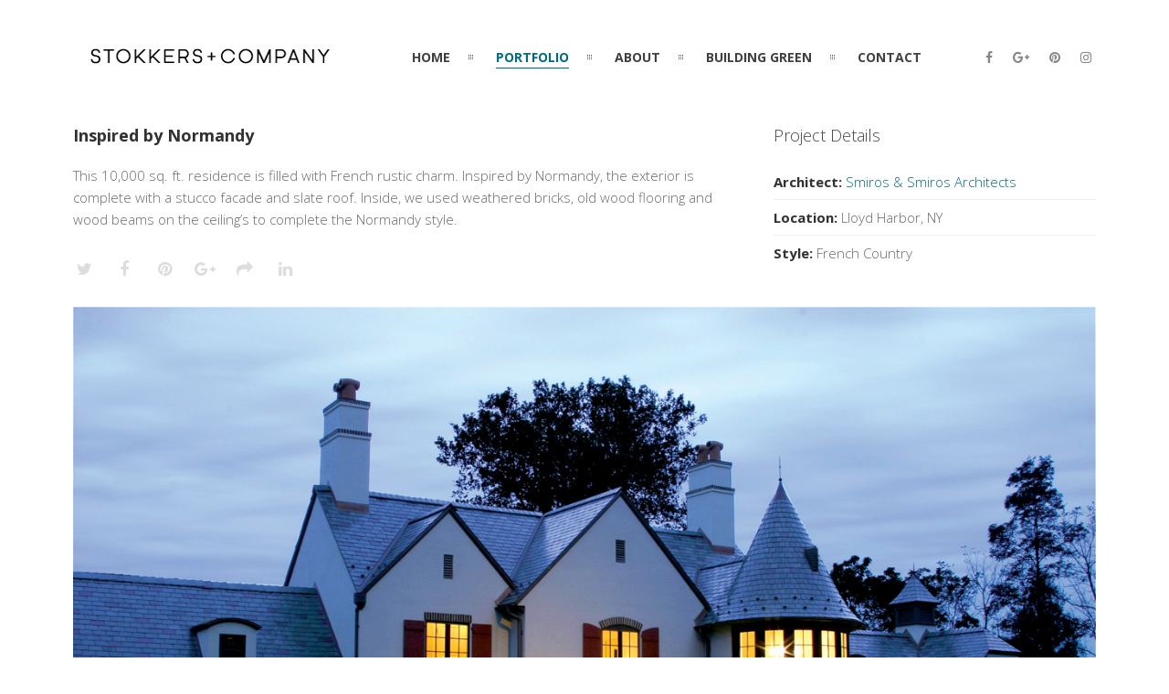

--- FILE ---
content_type: text/html; charset=UTF-8
request_url: https://www.stokkersco.com/portfolio/normandy/
body_size: 7967
content:
<!DOCTYPE html>
<html lang="en">
	<head>
	<meta charset="UTF-8">		
	<!-- mobile meta tag -->
			
		<meta name="viewport" content="width=device-width, initial-scale=1, maximum-scale=1">
	
	<title>Stokkers &amp; Company: Custom Home Builders, Luxury Homes, Long Island, Huntington, Hamptons, New York, Construction  &raquo; Inspired by Normandy</title>	
	
	<!-- Custom Favicon -->
	<link rel="icon" type="image/png" href="https://www.stokkersco.com/wp-content/uploads/2014/09/SCFavicon.png" />			
				
	<link rel="profile" href="http://gmpg.org/xfn/11">
	<link rel="pingback" href="https://www.stokkersco.com/xmlrpc.php">

	<link rel='dns-prefetch' href='//fonts.googleapis.com' />
<link rel='dns-prefetch' href='//s.w.org' />
<link rel="alternate" type="application/rss+xml" title="Stokkers &amp; Company: Custom Home Builders, Luxury Homes, Long Island, Huntington, Hamptons, New York, Construction &raquo; Feed" href="https://www.stokkersco.com/feed/" />
<link rel="alternate" type="application/rss+xml" title="Stokkers &amp; Company: Custom Home Builders, Luxury Homes, Long Island, Huntington, Hamptons, New York, Construction &raquo; Comments Feed" href="https://www.stokkersco.com/comments/feed/" />
		<script type="text/javascript">
			window._wpemojiSettings = {"baseUrl":"https:\/\/s.w.org\/images\/core\/emoji\/11\/72x72\/","ext":".png","svgUrl":"https:\/\/s.w.org\/images\/core\/emoji\/11\/svg\/","svgExt":".svg","source":{"concatemoji":"https:\/\/www.stokkersco.com\/wp-includes\/js\/wp-emoji-release.min.js?ver=4.9.8"}};
			!function(a,b,c){function d(a,b){var c=String.fromCharCode;l.clearRect(0,0,k.width,k.height),l.fillText(c.apply(this,a),0,0);var d=k.toDataURL();l.clearRect(0,0,k.width,k.height),l.fillText(c.apply(this,b),0,0);var e=k.toDataURL();return d===e}function e(a){var b;if(!l||!l.fillText)return!1;switch(l.textBaseline="top",l.font="600 32px Arial",a){case"flag":return!(b=d([55356,56826,55356,56819],[55356,56826,8203,55356,56819]))&&(b=d([55356,57332,56128,56423,56128,56418,56128,56421,56128,56430,56128,56423,56128,56447],[55356,57332,8203,56128,56423,8203,56128,56418,8203,56128,56421,8203,56128,56430,8203,56128,56423,8203,56128,56447]),!b);case"emoji":return b=d([55358,56760,9792,65039],[55358,56760,8203,9792,65039]),!b}return!1}function f(a){var c=b.createElement("script");c.src=a,c.defer=c.type="text/javascript",b.getElementsByTagName("head")[0].appendChild(c)}var g,h,i,j,k=b.createElement("canvas"),l=k.getContext&&k.getContext("2d");for(j=Array("flag","emoji"),c.supports={everything:!0,everythingExceptFlag:!0},i=0;i<j.length;i++)c.supports[j[i]]=e(j[i]),c.supports.everything=c.supports.everything&&c.supports[j[i]],"flag"!==j[i]&&(c.supports.everythingExceptFlag=c.supports.everythingExceptFlag&&c.supports[j[i]]);c.supports.everythingExceptFlag=c.supports.everythingExceptFlag&&!c.supports.flag,c.DOMReady=!1,c.readyCallback=function(){c.DOMReady=!0},c.supports.everything||(h=function(){c.readyCallback()},b.addEventListener?(b.addEventListener("DOMContentLoaded",h,!1),a.addEventListener("load",h,!1)):(a.attachEvent("onload",h),b.attachEvent("onreadystatechange",function(){"complete"===b.readyState&&c.readyCallback()})),g=c.source||{},g.concatemoji?f(g.concatemoji):g.wpemoji&&g.twemoji&&(f(g.twemoji),f(g.wpemoji)))}(window,document,window._wpemojiSettings);
		</script>
		<style type="text/css">
img.wp-smiley,
img.emoji {
	display: inline !important;
	border: none !important;
	box-shadow: none !important;
	height: 1em !important;
	width: 1em !important;
	margin: 0 .07em !important;
	vertical-align: -0.1em !important;
	background: none !important;
	padding: 0 !important;
}
</style>
<link rel='stylesheet' id='contact-form-7-css'  href='https://www.stokkersco.com/wp-content/plugins/contact-form-7/includes/css/styles.css?ver=5.1.1' type='text/css' media='all' />
<link rel='stylesheet' id='rs-plugin-settings-css'  href='https://www.stokkersco.com/wp-content/plugins/revslider/public/assets/css/settings.css?ver=5.4.8' type='text/css' media='all' />
<style id='rs-plugin-settings-inline-css' type='text/css'>
@import url(https://fonts.googleapis.com/css?family=Open+Sans:400,800,300,700,600);.tp-caption.medium_bg_red a{color:#fff;  text-decoration:none}.tp-caption.medium_bg_red a:hover{color:#fff;  text-decoration:underline}.tp-caption.roundedimage img{-webkit-border-radius:300px;  -moz-border-radius:300px;  border-radius:300px}.tp-bullets.simplebullets.navbar{height:35px;  padding:0px 0px}.tp-bullets.simplebullets .bullet{cursor:pointer;  position:relative !important;  background:rgba(0,0,0,0.5) !important;  -webkit-border-radius:10px;  border-radius:10px;  -webkit-box-shadow:none;  -moz-box-shadow:none;  box-shadow:none;  width:6px !important;  height:6px !important;  border:5px solid rgba(0,0,0,0) !important;  display:inline-block;  margin-right:2px !important;  margin-bottom:14px !important;  -webkit-transition:background-color 0.2s,border-color 0.2s;  -moz-transition:background-color 0.2s,border-color 0.2s;  -o-transition:background-color 0.2s,border-color 0.2s;  -ms-transition:background-color 0.2s,border-color 0.2s;  transition:background-color 0.2s,border-color 0.2s;  float:none !important}.tp-bullets.simplebullets .bullet.last{margin-right:0px}.tp-bullets.simplebullets .bullet:hover,.tp-bullets.simplebullets .bullet.selected{-webkit-box-shadow:none;  -moz-box-shadow:none;  box-shadow:none;background:rgba(255,255,255,1) !important;width:6px !important;  height:6px !important;  border:5px solid rgba(0,0,0,1) !important}.tparrows:before{font-family:'revicons';color:#fff;  font-style:normal;  font-weight:normal;  speak:none;  display:inline-block;  text-decoration:inherit;  margin-right:0;  margin-top:9px;  text-align:center;  width:40px;  font-size:20px}.tparrows{cursor:pointer;  background:rgba(0,0,0,0.5) !important;  -webkit-border-radius:5px;  border-radius:5px;  width:40px !important;  height:40px !important}.tparrows:hover{color:#fff}.tp-leftarrow:before{content:'\e824'}.tp-rightarrow:before{content:'\e825'}.tparrows.tp-rightarrow:before{margin-left:1px}.tparrows:hover{background:rgba(0,0,0,1) !important}
</style>
<link rel='stylesheet' id='dt-delicious-font-css'  href='//fonts.googleapis.com/css?family=Open+Sans%3A300italic%2C400%2C300%2C600%2C700%2C800&#038;ver=4.9.8' type='text/css' media='all' />
<link rel='stylesheet' id='dt-default-style-css'  href='https://www.stokkersco.com/wp-content/themes/patti/style.css?ver=4.9.8' type='text/css' media='all' />
<style id='dt-default-style-inline-css' type='text/css'>
#parallax-52 {background: url() 50% 0 repeat-y fixed;}.parallax-padding { background-color: rgba(17,17,17, 0.70) }
#footer a:hover,#header-social li a:hover,.wrap ul.wrap-nav > li a:hover,.wrap ul.wrap-nav li.current > a,#toggle-view li.activated h3,.authorp h2 a:hover,.comment a:hover,.customlist li i,.dark-header ul#mainnav li a.current-menu-item,.dark-header ul#mainnav li a:active,.dark-header ul#mainnav li a:hover,.dark-header ul#mainnav li ul li a:hover,.thin-fill .dt-service-icon i,.dark-header ul#mainnav li ul li ul li a:hover,.dark-header ul#mainnav li>a.sf-with-ul:active,.dark-header ul#mainnav>li.item-active>a,.dark-header ul#mainnav>li>a.sf-with-ul:hover,.nav-btn:hover,.next-prev-posts a:hover,.portfolio h3 a:hover,.post-content h1 a:hover,.no-fill .dt-service-icon i,.service-item i,.share-options a:hover,.sidebar-post span a,.team-social a:hover,.testimonial-name,.toggle-minus,.tweet_time a:hover,.widget a:hover,.widget-tweet-text a,.wrapper-service i,a,a.tweet_action:hover,h1.masonry-title a:hover,h3.masonry-title a:hover,html .wpb_accordion .wpb_accordion_wrapper .ui-state-active .ui-icon,html .wpb_accordion .wpb_accordion_wrapper .ui-state-active a,html h4.wpb_toggle.wpb_toggle_title_active:after,html h4.wpb_toggle_title_active,ul#mainnav li ul li a:hover,ul#mainnav li ul li ul li a:hover,ul#mainnav>li.current>a span,ul#mainnav>li.highlighted-state>a span,ul.tags a:hover{color:#006a84}.dt-service-item:hover,.featured-column .column-shadow,.featured-column .package-title,.pagenav a:hover,.skillbar-bar,.tags ul li a:hover,.widget .tagcloud a:hover,a.comment-reply-link:hover,div.jp-play-bar,div.jp-volume-bar-value,h1.section-title:after,span.current-menu-item,.bold-fill .dt-service-icon i,ul#filters li.selected a{background:#006a84}.team-text h3 span,ul#mainnav>li.current>a span,ul#mainnav>li.highlighted-state>a span{border-bottom:1px solid #006a84}.dark-header ul#mainnav>li>a:hover>span{border-bottom:1px solid #006a84!important}.dt-service-item:hover,.pagenav a:hover,span.current-menu-item,ul#filters li a.selected,ul#filters li a:hover{border:1px solid #006a84}ul#social li a:hover{border-color:#006a84}ul.tabs li.active{border-top:2px solid #006a84}#spinner:before{border-top-color:#006a84;border-left-color:#006a84;border-right-color:#006a84}.featured-column .package-title{border-bottom:3px solid #006a84}html .wpb_content_element .wpb_tabs_nav li.ui-state-active{border-top:2px solid #006a84}html .wpb_tour.wpb_content_element .wpb_tour_tabs_wrapper .wpb_tabs_nav li.ui-state-active{border-left:2px solid #006a84}.thin-fill .dt-service-icon i{border: 1px solid #006a84}
html body {background: #ffffff;}#wrapper {background: #ffffff;}#header {background: #ffffff;}#footer {background: #ffffff;}body { background: #efefef; }
.single-post .page-title-subtitle { display: none; }.single-post .post-single { border-top: 1px solid #efefef; padding-top: 60px; }
#header { padding-top: 40px; padding-bottom: 25px;  }
</style>
<link rel='stylesheet' id='dt-prettyphoto-lightbox-css'  href='https://www.stokkersco.com/wp-content/themes/patti/css/prettyPhoto.css?ver=4.9.8' type='text/css' media='all' />
<link rel='stylesheet' id='dt-superfish-css'  href='https://www.stokkersco.com/wp-content/themes/patti/css/superfish.css?ver=4.9.8' type='text/css' media='all' />
<link rel='stylesheet' id='dt-font-awesome-css'  href='https://www.stokkersco.com/wp-content/themes/patti/framework/fonts/font-awesome/css/font-awesome.css?ver=4.9.8' type='text/css' media='all' />
<link rel='stylesheet' id='dt-audioplayer-css'  href='https://www.stokkersco.com/wp-content/themes/patti/css/audioplayer.css?ver=4.9.8' type='text/css' media='all' />
<link rel='stylesheet' id='dt-owl-carousel-css'  href='https://www.stokkersco.com/wp-content/themes/patti/css/owl.carousel.css?ver=4.9.8' type='text/css' media='all' />
<link rel='stylesheet' id='extend-composer-css'  href='https://www.stokkersco.com/wp-content/themes/patti/css/extend-composer.css?ver=4.9.8' type='text/css' media='all' />
<link rel='stylesheet' id='dt-responsive-css'  href='https://www.stokkersco.com/wp-content/themes/patti/css/responsive.css?ver=4.9.8' type='text/css' media='all' />
<link rel='stylesheet' id='js_composer_front-css'  href='https://www.stokkersco.com/wp-content/plugins/js_composer/assets/css/js_composer.min.css?ver=5.5.2' type='text/css' media='all' />
<link rel='stylesheet' id='bsf-Defaults-css'  href='https://www.stokkersco.com/wp-content/uploads/smile_fonts/Defaults/Defaults.css?ver=4.9.8' type='text/css' media='all' />
<link rel='stylesheet' id='redux-google-fonts-smof_data-css'  href='https://fonts.googleapis.com/css?family=Open+Sans%3A300%2C700%2C400&#038;ver=1537490733' type='text/css' media='all' />
<script type='text/javascript' src='https://www.stokkersco.com/wp-includes/js/jquery/jquery.js?ver=1.12.4'></script>
<script type='text/javascript' src='https://www.stokkersco.com/wp-includes/js/jquery/jquery-migrate.min.js?ver=1.4.1'></script>
<script type='text/javascript' src='https://www.stokkersco.com/wp-content/plugins/revslider/public/assets/js/jquery.themepunch.tools.min.js?ver=5.4.8'></script>
<script type='text/javascript' src='https://www.stokkersco.com/wp-content/plugins/revslider/public/assets/js/jquery.themepunch.revolution.min.js?ver=5.4.8'></script>
<script type='text/javascript' src='https://www.stokkersco.com/wp-content/themes/patti/js/scripts-top.js?ver=4.9.8'></script>
<script type='text/javascript' src='https://www.stokkersco.com/wp-content/themes/patti/js/jquery.nav.js?ver=2.2.0'></script>
<script type='text/javascript' src='https://www.stokkersco.com/wp-content/themes/patti/js/custom/custom-responsive-nav.js?ver=4.9.8'></script>
<script type='text/javascript'>
/* <![CDATA[ */
var dt_styles = {"header_bg":"255,255,255","header_scroll_opacity":"100","default_color":"#ffffff","logo_width":"300","logo_height":"41","init_pt":"40","init_pb":"25","scroll_pt":"15","scroll_pb":"15","scrolling_effect":"1","mainlogosrc":"https:\/\/www.stokkersco.com\/wp-content\/uploads\/2017\/12\/StokkersCompany_Black.png","alternativelogosrc":"","alternativelogo":"0","svglogo":""};
/* ]]> */
</script>
<script type='text/javascript' src='https://www.stokkersco.com/wp-content/themes/patti/js/custom/custom-navscroll.js?ver=1.0'></script>
<link rel='https://api.w.org/' href='https://www.stokkersco.com/wp-json/' />
<link rel="EditURI" type="application/rsd+xml" title="RSD" href="https://www.stokkersco.com/xmlrpc.php?rsd" />
<link rel="wlwmanifest" type="application/wlwmanifest+xml" href="https://www.stokkersco.com/wp-includes/wlwmanifest.xml" /> 
<link rel='prev' title='St. Johns Church' href='https://www.stokkersco.com/portfolio/stjohns_church/' />
<link rel='next' title='Rustic Charm' href='https://www.stokkersco.com/portfolio/french-country-2/' />
<meta name="generator" content="WordPress 4.9.8" />
<link rel="canonical" href="https://www.stokkersco.com/portfolio/normandy/" />
<link rel='shortlink' href='https://www.stokkersco.com/?p=52' />
<link rel="alternate" type="application/json+oembed" href="https://www.stokkersco.com/wp-json/oembed/1.0/embed?url=https%3A%2F%2Fwww.stokkersco.com%2Fportfolio%2Fnormandy%2F" />
<link rel="alternate" type="text/xml+oembed" href="https://www.stokkersco.com/wp-json/oembed/1.0/embed?url=https%3A%2F%2Fwww.stokkersco.com%2Fportfolio%2Fnormandy%2F&#038;format=xml" />
		<style type="text/css">.recentcomments a{display:inline !important;padding:0 !important;margin:0 !important;}</style>
		<meta name="generator" content="Powered by WPBakery Page Builder - drag and drop page builder for WordPress."/>
<!--[if lte IE 9]><link rel="stylesheet" type="text/css" href="https://www.stokkersco.com/wp-content/plugins/js_composer/assets/css/vc_lte_ie9.min.css" media="screen"><![endif]--><meta name="generator" content="Powered by Slider Revolution 5.4.8 - responsive, Mobile-Friendly Slider Plugin for WordPress with comfortable drag and drop interface." />
<script type="text/javascript">function setREVStartSize(e){									
						try{ e.c=jQuery(e.c);var i=jQuery(window).width(),t=9999,r=0,n=0,l=0,f=0,s=0,h=0;
							if(e.responsiveLevels&&(jQuery.each(e.responsiveLevels,function(e,f){f>i&&(t=r=f,l=e),i>f&&f>r&&(r=f,n=e)}),t>r&&(l=n)),f=e.gridheight[l]||e.gridheight[0]||e.gridheight,s=e.gridwidth[l]||e.gridwidth[0]||e.gridwidth,h=i/s,h=h>1?1:h,f=Math.round(h*f),"fullscreen"==e.sliderLayout){var u=(e.c.width(),jQuery(window).height());if(void 0!=e.fullScreenOffsetContainer){var c=e.fullScreenOffsetContainer.split(",");if (c) jQuery.each(c,function(e,i){u=jQuery(i).length>0?u-jQuery(i).outerHeight(!0):u}),e.fullScreenOffset.split("%").length>1&&void 0!=e.fullScreenOffset&&e.fullScreenOffset.length>0?u-=jQuery(window).height()*parseInt(e.fullScreenOffset,0)/100:void 0!=e.fullScreenOffset&&e.fullScreenOffset.length>0&&(u-=parseInt(e.fullScreenOffset,0))}f=u}else void 0!=e.minHeight&&f<e.minHeight&&(f=e.minHeight);e.c.closest(".rev_slider_wrapper").css({height:f})					
						}catch(d){console.log("Failure at Presize of Slider:"+d)}						
					};</script>
<style type="text/css" title="dynamic-css" class="options-output">html body{font-family:"Open Sans";line-height:24px;font-weight:300;font-style:normal;color:#686868;font-size:15px;}html ul#mainnav li a{font-family:"Open Sans";line-height:25px;font-weight:700;font-style:normal;color:#404040;font-size:14px;}.wrap ul.wrap-nav > li a{font-family:"Open Sans";line-height:32px;font-weight:400;font-style:normal;color:#ffffff;font-size:28px;}html h1{font-family:"Open Sans";line-height:36px;font-weight:300;font-style:normal;color:#444444;font-size:28px;}html h2{font-family:"Open Sans";line-height:32px;font-weight:300;font-style:normal;color:#444444;font-size:24px;}html h3{font-family:"Open Sans";line-height:24px;font-weight:300;font-style:normal;color:#444444;font-size:18px;}html h4{font-family:"Open Sans";line-height:22px;font-weight:300;font-style:normal;color:#444444;font-size:16px;}html h5{font-family:"Open Sans";line-height:20px;font-weight:300;font-style:normal;color:#444444;font-size:14px;}html h6{font-family:"Open Sans";line-height:20px;font-weight:300;font-style:normal;color:#444444;font-size:13px;}</style><noscript><style type="text/css"> .wpb_animate_when_almost_visible { opacity: 1; }</style></noscript>			

	
		

	</head>
	
<body class="portfolio-template-default single single-portfolio postid-52 wide-layout wpb-js-composer js-comp-ver-5.5.2 vc_responsive">

	<!-- preloader-->

	<header id="header" class="solid-header">
		<div class="centered-wrapper">

	
			<div class="percent-one-fourth no-fullscreen-menu">
				<div class="logo">
									<a href="https://www.stokkersco.com" title="Stokkers &amp; Company: Custom Home Builders, Luxury Homes, Long Island, Huntington, Hamptons, New York, Construction" rel="home"><img src="https://www.stokkersco.com/wp-content/uploads/2017/12/StokkersCompany_Black.png" alt="Stokkers &amp; Company: Custom Home Builders, Luxury Homes, Long Island, Huntington, Hamptons, New York, Construction" /></a>
					

							
				</div><!--end logo-->
			</div><!--end one-fourth-->
			
				
						<a class="nav-btn "><i class="fa fa-bars"></i></a>
			
					

			 

			<div class="percent-three-fourth column-last">		

				<div id="regular-navigation">
					
							<ul id="header-social">
					<li><a href="https://www.facebook.com/Stokkersandcompany" title="facebook" class="facebook"  target="_blank"><i class="fa fa-facebook"></i></a></li><li><a href="https://plus.google.com/u/1/b/109921189013555360880/+Stokkerscompany" title="google-plus" class="google-plus"  target="_blank"><i class="fa fa-google-plus"></i></a></li><li><a href="http://www.pinterest.com/stokkersandco/" title="pinterest" class="pinterest"  target="_blank"><i class="fa fa-pinterest"></i></a></li><li><a href="http://instagram.com/stokkersco" title="instagram" class="instagram"  target="_blank"><i class="fa fa-instagram"></i></a></li>					
				</ul>
					

											

									<div class="flags_language_selector "></div>
					
	
				</div>
							

				<nav id="navigation" class="light-header">
					<div class="menu-stokkersco-container"><ul id="mainnav" class="sf-menu"><li id="menu-item-173" class="initial menu-item menu-item-type-custom menu-item-object-custom menu-item-home menu-item-173"><a title="home" href="https://www.stokkersco.com/#home">HOME</a></li>
<li id="menu-item-175" class="section-id menu-item menu-item-type-custom menu-item-object-custom menu-item-home menu-item-175"><a title="portfolio" href="https://www.stokkersco.com/#portfolio">PORTFOLIO</a></li>
<li id="menu-item-174" class="section-id menu-item menu-item-type-custom menu-item-object-custom menu-item-home menu-item-174"><a title="About" href="https://www.stokkersco.com/#about">ABOUT</a></li>
<li id="menu-item-581" class="section-id menu-item menu-item-type-custom menu-item-object-custom menu-item-home menu-item-581"><a title="Building Green" href="https://www.stokkersco.com/#buildinggreen">BUILDING GREEN</a></li>
<li id="menu-item-178" class="section-id menu-item menu-item-type-custom menu-item-object-custom menu-item-home menu-item-178"><a title="contact" href="https://www.stokkersco.com/#contact">CONTACT</a></li>
</ul></div>				</nav><!--end navigation-->	

			</div><!--end three-fourth-->
			<div class="clear"></div>
		</div><!--end centered-wrapper-->

		
	</header>		
	
	<div id="wrapper">	
		
	<div class="menu-fixer"></div>	
		
				
	<div class="centered-wrapper">
		</div>	

			
				
	 <div class="centered-wrapper"> 		<section class="portfolio-single" id="ajaxp">
			<article id="post-52" class="begin-content">

			<div class="clear"></div>

			<div   class="vc_row wpb_row vc_row-fluid"  style=""  data-token="Be0HF"><div class="wpb_column vc_column_container vc_col-sm-12"><div class="vc_column-inner "><div class="wpb_wrapper"><div style="clear:both; width:100%; height:30px"></div></div></div></div></div><div   class="vc_row wpb_row vc_row-fluid"  style=""  data-token="8P5CD"><div class="wpb_column vc_column_container vc_col-sm-8"><div class="vc_column-inner "><div class="wpb_wrapper">
	<div class="wpb_text_column wpb_content_element " >
		<div class="wpb_wrapper">
			<h3><strong>Inspired by Normandy</strong></h3>

		</div>
	</div>

	<div class="wpb_text_column wpb_content_element " >
		<div class="wpb_wrapper">
			<p class="p1">This 10,000 sq. ft. residence is filled with French rustic charm. Inspired by Normandy, the exterior is complete with a stucco facade and slate roof. Inside, we used weathered bricks, old wood flooring and wood beams on the ceiling’s to complete the Normandy style.<span class="Apple-converted-space">   </span></p>

		</div>
	</div>
<div class="share-options"><a href="" class="twitter-sharer" onClick="twitterSharer()"><i class="fa fa-twitter"></i></a><a href="" class="facebook-sharer" onClick="facebookSharer()"><i class="fa fa-facebook"></i></a><a href="" class="pinterest-sharer" onClick="pinterestSharer()"><i class="fa fa-pinterest"></i></a><a href="" class="google-sharer" onClick="googleSharer()"><i class="fa fa-google-plus"></i></a><a href="" class="delicious-sharer" onClick="deliciousSharer()"><i class="fa fa-share"></i></a><a href="" class="linkedin-sharer" onClick="linkedinSharer()"><i class="fa fa-linkedin"></i></a></div><p></p></div></div></div><div class="wpb_column vc_column_container vc_col-sm-4"><div class="vc_column-inner "><div class="wpb_wrapper">
	<div class="wpb_text_column wpb_content_element " >
		<div class="wpb_wrapper">
			<h3>Project Details</h3>

		</div>
	</div>
<div class="customlist list-icon-fa-Project Details"></p>
<ul>
<li><strong>Architect:</strong> <a href="http://www.smiros.com/#/home">Smiros &amp; Smiros Architects</a></li>
<li><strong>Location: </strong>Lloyd Harbor, NY</li>
<li><strong>Style: </strong>French Country</li>
</ul>
<p></div></div></div></div></div><div   class="vc_row wpb_row vc_row-fluid"  style=""  data-token="RKSFk"><div class="wpb_column vc_column_container vc_col-sm-12"><div class="vc_column-inner "><div class="wpb_wrapper">
	<div  class="wpb_single_image wpb_content_element vc_align_center">
		
		<figure class="wpb_wrapper vc_figure">
			<div class="vc_single_image-wrapper   vc_box_border_grey"><img width="1280" height="853" src="https://www.stokkersco.com/wp-content/uploads/2014/03/Front-Left-Night-CloseRev.jpg" class="vc_single_image-img attachment-full" alt="" srcset="https://www.stokkersco.com/wp-content/uploads/2014/03/Front-Left-Night-CloseRev.jpg 1280w, https://www.stokkersco.com/wp-content/uploads/2014/03/Front-Left-Night-CloseRev-300x199.jpg 300w, https://www.stokkersco.com/wp-content/uploads/2014/03/Front-Left-Night-CloseRev-1024x682.jpg 1024w, https://www.stokkersco.com/wp-content/uploads/2014/03/Front-Left-Night-CloseRev-780x519.jpg 780w, https://www.stokkersco.com/wp-content/uploads/2014/03/Front-Left-Night-CloseRev-1120x746.jpg 1120w" sizes="(max-width: 1280px) 100vw, 1280px" /></div>
		</figure>
	</div>

	<div  class="wpb_single_image wpb_content_element vc_align_center">
		
		<figure class="wpb_wrapper vc_figure">
			<div class="vc_single_image-wrapper   vc_box_border_grey"><img width="1280" height="848" src="https://www.stokkersco.com/wp-content/uploads/2014/03/Front-Left-Night-Far.jpg" class="vc_single_image-img attachment-full" alt="" srcset="https://www.stokkersco.com/wp-content/uploads/2014/03/Front-Left-Night-Far.jpg 1280w, https://www.stokkersco.com/wp-content/uploads/2014/03/Front-Left-Night-Far-300x198.jpg 300w, https://www.stokkersco.com/wp-content/uploads/2014/03/Front-Left-Night-Far-1024x678.jpg 1024w, https://www.stokkersco.com/wp-content/uploads/2014/03/Front-Left-Night-Far-780x516.jpg 780w, https://www.stokkersco.com/wp-content/uploads/2014/03/Front-Left-Night-Far-1120x742.jpg 1120w" sizes="(max-width: 1280px) 100vw, 1280px" /></div>
		</figure>
	</div>

	<div  class="wpb_single_image wpb_content_element vc_align_center">
		
		<figure class="wpb_wrapper vc_figure">
			<div class="vc_single_image-wrapper   vc_box_border_grey"><img width="1280" height="1024" src="https://www.stokkersco.com/wp-content/uploads/2014/03/Front.jpg" class="vc_single_image-img attachment-full" alt="" srcset="https://www.stokkersco.com/wp-content/uploads/2014/03/Front.jpg 1280w, https://www.stokkersco.com/wp-content/uploads/2014/03/Front-300x240.jpg 300w, https://www.stokkersco.com/wp-content/uploads/2014/03/Front-1024x819.jpg 1024w, https://www.stokkersco.com/wp-content/uploads/2014/03/Front-780x624.jpg 780w, https://www.stokkersco.com/wp-content/uploads/2014/03/Front-1120x896.jpg 1120w" sizes="(max-width: 1280px) 100vw, 1280px" /></div>
		</figure>
	</div>

	<div  class="wpb_single_image wpb_content_element vc_align_center">
		
		<figure class="wpb_wrapper vc_figure">
			<div class="vc_single_image-wrapper   vc_box_border_grey"><img width="1280" height="1292" src="https://www.stokkersco.com/wp-content/uploads/2014/03/Rear-01.jpg" class="vc_single_image-img attachment-full" alt="" srcset="https://www.stokkersco.com/wp-content/uploads/2014/03/Rear-01.jpg 1280w, https://www.stokkersco.com/wp-content/uploads/2014/03/Rear-01-150x150.jpg 150w, https://www.stokkersco.com/wp-content/uploads/2014/03/Rear-01-297x300.jpg 297w, https://www.stokkersco.com/wp-content/uploads/2014/03/Rear-01-1014x1024.jpg 1014w, https://www.stokkersco.com/wp-content/uploads/2014/03/Rear-01-780x787.jpg 780w, https://www.stokkersco.com/wp-content/uploads/2014/03/Rear-01-1120x1130.jpg 1120w" sizes="(max-width: 1280px) 100vw, 1280px" /></div>
		</figure>
	</div>

	<div  class="wpb_single_image wpb_content_element vc_align_center">
		
		<figure class="wpb_wrapper vc_figure">
			<div class="vc_single_image-wrapper   vc_box_border_grey"><img width="1280" height="1019" src="https://www.stokkersco.com/wp-content/uploads/2014/03/Kretschmann-Aerial-17.jpg" class="vc_single_image-img attachment-full" alt="" srcset="https://www.stokkersco.com/wp-content/uploads/2014/03/Kretschmann-Aerial-17.jpg 1280w, https://www.stokkersco.com/wp-content/uploads/2014/03/Kretschmann-Aerial-17-300x238.jpg 300w, https://www.stokkersco.com/wp-content/uploads/2014/03/Kretschmann-Aerial-17-1024x815.jpg 1024w, https://www.stokkersco.com/wp-content/uploads/2014/03/Kretschmann-Aerial-17-780x620.jpg 780w, https://www.stokkersco.com/wp-content/uploads/2014/03/Kretschmann-Aerial-17-1120x891.jpg 1120w" sizes="(max-width: 1280px) 100vw, 1280px" /></div>
		</figure>
	</div>

	<div  class="wpb_single_image wpb_content_element vc_align_center">
		
		<figure class="wpb_wrapper vc_figure">
			<div class="vc_single_image-wrapper   vc_box_border_grey"><img width="1280" height="1014" src="https://www.stokkersco.com/wp-content/uploads/2014/03/Kretschmann-Aerial-02.jpg" class="vc_single_image-img attachment-full" alt="" srcset="https://www.stokkersco.com/wp-content/uploads/2014/03/Kretschmann-Aerial-02.jpg 1280w, https://www.stokkersco.com/wp-content/uploads/2014/03/Kretschmann-Aerial-02-300x237.jpg 300w, https://www.stokkersco.com/wp-content/uploads/2014/03/Kretschmann-Aerial-02-1024x811.jpg 1024w, https://www.stokkersco.com/wp-content/uploads/2014/03/Kretschmann-Aerial-02-780x617.jpg 780w, https://www.stokkersco.com/wp-content/uploads/2014/03/Kretschmann-Aerial-02-1120x887.jpg 1120w" sizes="(max-width: 1280px) 100vw, 1280px" /></div>
		</figure>
	</div>

	<div  class="wpb_single_image wpb_content_element vc_align_center">
		
		<figure class="wpb_wrapper vc_figure">
			<div class="vc_single_image-wrapper   vc_box_border_grey"><img width="1280" height="853" src="https://www.stokkersco.com/wp-content/uploads/2014/03/Kitchen-Oblique.jpg" class="vc_single_image-img attachment-full" alt="" srcset="https://www.stokkersco.com/wp-content/uploads/2014/03/Kitchen-Oblique.jpg 1280w, https://www.stokkersco.com/wp-content/uploads/2014/03/Kitchen-Oblique-300x199.jpg 300w, https://www.stokkersco.com/wp-content/uploads/2014/03/Kitchen-Oblique-1024x682.jpg 1024w, https://www.stokkersco.com/wp-content/uploads/2014/03/Kitchen-Oblique-780x519.jpg 780w, https://www.stokkersco.com/wp-content/uploads/2014/03/Kitchen-Oblique-1120x746.jpg 1120w" sizes="(max-width: 1280px) 100vw, 1280px" /></div>
		</figure>
	</div>

	<div  class="wpb_single_image wpb_content_element vc_align_center">
		
		<figure class="wpb_wrapper vc_figure">
			<div class="vc_single_image-wrapper   vc_box_border_grey"><img width="1280" height="945" src="https://www.stokkersco.com/wp-content/uploads/2014/03/Kitchen-To-Rear.jpg" class="vc_single_image-img attachment-full" alt="" srcset="https://www.stokkersco.com/wp-content/uploads/2014/03/Kitchen-To-Rear.jpg 1280w, https://www.stokkersco.com/wp-content/uploads/2014/03/Kitchen-To-Rear-300x221.jpg 300w, https://www.stokkersco.com/wp-content/uploads/2014/03/Kitchen-To-Rear-1024x756.jpg 1024w, https://www.stokkersco.com/wp-content/uploads/2014/03/Kitchen-To-Rear-780x575.jpg 780w, https://www.stokkersco.com/wp-content/uploads/2014/03/Kitchen-To-Rear-1120x826.jpg 1120w" sizes="(max-width: 1280px) 100vw, 1280px" /></div>
		</figure>
	</div>

	<div  class="wpb_single_image wpb_content_element vc_align_center">
		
		<figure class="wpb_wrapper vc_figure">
			<div class="vc_single_image-wrapper   vc_box_border_grey"><img width="1280" height="853" src="https://www.stokkersco.com/wp-content/uploads/2014/03/Rear-From-Water-Far.jpg" class="vc_single_image-img attachment-full" alt="" srcset="https://www.stokkersco.com/wp-content/uploads/2014/03/Rear-From-Water-Far.jpg 1280w, https://www.stokkersco.com/wp-content/uploads/2014/03/Rear-From-Water-Far-300x199.jpg 300w, https://www.stokkersco.com/wp-content/uploads/2014/03/Rear-From-Water-Far-1024x682.jpg 1024w, https://www.stokkersco.com/wp-content/uploads/2014/03/Rear-From-Water-Far-780x519.jpg 780w, https://www.stokkersco.com/wp-content/uploads/2014/03/Rear-From-Water-Far-1120x746.jpg 1120w" sizes="(max-width: 1280px) 100vw, 1280px" /></div>
		</figure>
	</div>

	<div  class="wpb_single_image wpb_content_element vc_align_center">
		
		<figure class="wpb_wrapper vc_figure">
			<div class="vc_single_image-wrapper   vc_box_border_grey"><img width="1280" height="853" src="https://www.stokkersco.com/wp-content/uploads/2014/03/Rear-Right-02.jpg" class="vc_single_image-img attachment-full" alt="" srcset="https://www.stokkersco.com/wp-content/uploads/2014/03/Rear-Right-02.jpg 1280w, https://www.stokkersco.com/wp-content/uploads/2014/03/Rear-Right-02-300x199.jpg 300w, https://www.stokkersco.com/wp-content/uploads/2014/03/Rear-Right-02-1024x682.jpg 1024w, https://www.stokkersco.com/wp-content/uploads/2014/03/Rear-Right-02-780x519.jpg 780w, https://www.stokkersco.com/wp-content/uploads/2014/03/Rear-Right-02-1120x746.jpg 1120w" sizes="(max-width: 1280px) 100vw, 1280px" /></div>
		</figure>
	</div>
</div></div></div></div>
		
		
			</article>
		</section>
		
		<div class="clear"></div>
		
		
	</div><!--centered-wrapper/fullwidth-wrapper-->

	<div class="portfolio-nav"> 
		<a href="https://www.stokkersco.com/portfolio/french-country-2/" rel="next"><i class="fa fa-angle-left"></i></a>		<a href="https://www.stokkersco.com/#portfolio" class="close-portfolio external"><i class="fa fa-th"></i></a>

		<a href="https://www.stokkersco.com/portfolio/stjohns_church/" rel="prev"><i class="fa fa-angle-right"></i></a>
	</div>	


		


	<footer id="footer">		
	
		<div class="centered-wrapper">
			
	
		</div><!--end centered-wrapper-->
		
		
		<div id="bottomfooter"  >		
			<div class="centered-wrapper">	
				<div class="percent-two-third">
										<p>Serving Long Island’s North Shore and East End</p>
									</div><!--end percent-two-third-->

				<div class="percent-one-third column-last">
					<ul id="social">
						<li><a href="https://www.facebook.com/Stokkersandcompany" title="facebook" class="facebook"  target="_blank"><i class="fa fa-facebook"></i></a></li><li><a href="https://plus.google.com/u/1/b/109921189013555360880/+Stokkerscompany" title="google-plus" class="google-plus"  target="_blank"><i class="fa fa-google-plus"></i></a></li><li><a href="http://www.pinterest.com/stokkersandco/" title="pinterest" class="pinterest"  target="_blank"><i class="fa fa-pinterest"></i></a></li><li><a href="http://instagram.com/stokkersco" title="instagram" class="instagram"  target="_blank"><i class="fa fa-instagram"></i></a></li>					
					</ul>				
					
				</div><!--end percent-one-third-->
			</div><!--end centered-wrapper-->				
		</div><!--end bottomfooter-->
		
		<a href="#" class="totop"><i class="fa fa-angle-double-up"></i></a>

	</footer><!--end footer-->	
</div><!--end wrapper-->

	<script type='text/javascript'>
/* <![CDATA[ */
var wpcf7 = {"apiSettings":{"root":"https:\/\/www.stokkersco.com\/wp-json\/contact-form-7\/v1","namespace":"contact-form-7\/v1"},"cached":"1"};
/* ]]> */
</script>
<script type='text/javascript' src='https://www.stokkersco.com/wp-content/plugins/contact-form-7/includes/js/scripts.js?ver=5.1.1'></script>
<script type='text/javascript' src='https://www.stokkersco.com/wp-content/themes/patti/js/jquery.lazyload.js?ver=1.9.3'></script>
<script type='text/javascript' src='https://www.stokkersco.com/wp-content/themes/patti/js/hoverIntent.js?ver=r7'></script>
<script type='text/javascript' src='https://www.stokkersco.com/wp-content/themes/patti/js/scripts-bottom.js?ver=4.9.8'></script>
<script type='text/javascript' src='https://www.stokkersco.com/wp-content/themes/patti/js/jquery.isotope.min.js?ver=1.0'></script>
<script type='text/javascript'>
/* <![CDATA[ */
var vals = {"grid_manager":"0","grid_very_wide":"7","grid_wide":"5","grid_normal":"5","grid_small":"5","grid_tablet":"3","grid_phone":"2","grid_small_phone":"1","grid_gutter_width":"4"};
/* ]]> */
</script>
<script type='text/javascript' src='https://www.stokkersco.com/wp-content/themes/patti/js/custom/custom-isotope-portfolio.js?ver=1.0'></script>
<script type='text/javascript' src='https://www.stokkersco.com/wp-content/themes/patti/js/custom/custom-isotope-blog.js?ver=1.0'></script>
<script type='text/javascript'>
/* <![CDATA[ */
var dt_handler = {"curlink":"https:\/\/www.stokkersco.com\/#portfolio","scrolloffset":"0","hashtag":"","navspeed":"750"};
/* ]]> */
</script>
<script type='text/javascript' src='https://www.stokkersco.com/wp-content/themes/patti/js/custom/custom-nav.js?ver=1.0'></script>
<script type='text/javascript' src='https://www.stokkersco.com/wp-content/themes/patti/js/smoothScroll.js?ver=1.2.1'></script>
<script type='text/javascript' src='https://www.stokkersco.com/wp-includes/js/comment-reply.min.js?ver=4.9.8'></script>
<script type='text/javascript' src='https://www.stokkersco.com/wp-content/themes/patti/js/custom/custom-social.js?ver=4.9.8'></script>
<script type='text/javascript' src='https://www.stokkersco.com/wp-content/themes/patti/js/custom/custom.js?ver=1.0'></script>
<script type='text/javascript' src='https://www.stokkersco.com/wp-includes/js/wp-embed.min.js?ver=4.9.8'></script>
<script type='text/javascript' src='https://www.stokkersco.com/wp-content/plugins/js_composer/assets/js/dist/js_composer_front.min.js?ver=5.5.2'></script>
<script type='text/javascript'>
/* <![CDATA[ */
var dt_parallax_Be0HF = {"id":"aab","inertia":"0.4"};
var dt_parallax_8P5CD = {"id":"aad","inertia":"0.4"};
var dt_parallax_RKSFk = {"id":"dfc","inertia":"0.4"};
/* ]]> */
</script>
<script type='text/javascript' src='https://www.stokkersco.com/wp-content/themes/patti/js/custom/custom-parallax.js?ver=1.0'></script>
<script type='text/javascript'>
/* <![CDATA[ */
var ga = {"ga_id":"UA-49705454-1"};
/* ]]> */
</script>
<script type='text/javascript' src='https://www.stokkersco.com/wp-content/themes/patti/js/google-analytics.js?ver=1.0'></script>

    <!--[if lt IE 9]>
      <script src="https://oss.maxcdn.com/libs/html5shiv/3.7.0/html5shiv.js"></script>
      <script src="https://oss.maxcdn.com/libs/respond.js/1.4.2/respond.min.js"></script>
    <![endif]-->	
</body> 
</html>
<!-- ZenCache file path: /cache/zencache/cache/https/www-stokkersco-com/portfolio/normandy.html -->
<!-- ZenCache file built for (https://www.stokkersco.com/portfolio/normandy/) in 0.23399 seconds, on: Jan 19th, 2026 @ 9:21 am UTC. -->
<!-- This ZenCache file will auto-expire (and be rebuilt) on: Jan 26th, 2026 @ 9:21 am UTC (based on your configured expiration time). -->
<!-- +++++++++++++++++++++++++++++++++++++++++++++++++++++++++++++++++++++++++++++++++++++++++++++++++++++++++++++++++++++++++++++++++++++++++++++ -->
<!-- ZenCache fully functional :-) Cache file served for (https://www.stokkersco.com/portfolio/normandy/) in 0.00217 seconds, on: Jan 20th, 2026 @ 5:21 pm UTC. -->